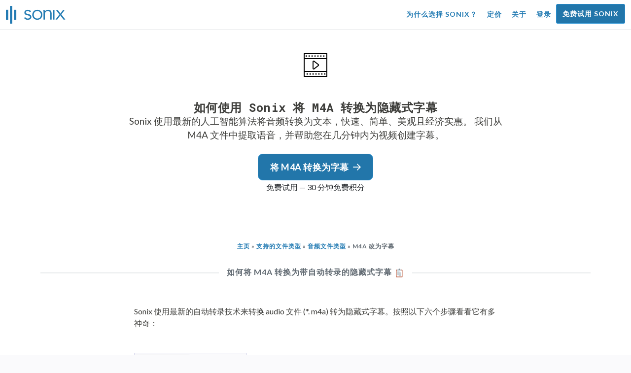

--- FILE ---
content_type: text/html; charset=utf-8
request_url: https://sonix.ai/zh/how-to-convert-m4a-to-captions
body_size: 14091
content:
<!DOCTYPE html><html lang="zh"><head><title>6 个步骤：如何将 M4A 转换为字幕（SRT 和 VTT） | Sonix</title><script>window.dataLayer = window.dataLayer || [];
dataLayer.push({'userId': ''});
dataLayer.push({'sonixId': ''});
dataLayer.push({'sonixIsCustomer': ''});</script><script>(function(w,d,s,l,i){w[l]=w[l]||[];w[l].push({'gtm.start': new Date().getTime(),event:'gtm.js'});var f=d.getElementsByTagName(s)[0], j=d.createElement(s),dl=l!='dataLayer'?'&l='+l:'';j.async=true;j.src= 'https://www.googletagmanager.com/gtm.js?id='+i+dl;f.parentNode.insertBefore(j,f); })(window,document,'script','dataLayer','GTM-TLWL6QS');</script><script>// Push pageview event after GTM loads
dataLayer.push({
  'event': 'page_view',
  'page_path': window.location.pathname,
  'page_title': document.title,
  'page_location': window.location.href
});</script><meta charset="utf-8" /><meta content="width=device-width, initial-scale=1, minimum-scale=1, shrink-to-fit=no" name="viewport" /><meta content="#237bb3" name="theme-color" /><meta content="创建隐藏字幕文件有助于使视频更易于访问。让 Sonix 使用其业界领先的 AI 在几分钟内将您的 M4A 文件转换为隐藏字幕。上传您的 M4A audio 文件并选择所说的语言。Sonix 甚至可以将您的字幕翻译成其他语言。立即免费试用 Sonix。" name="description" /><meta content="on" http-equiv="x-dns-prefetch-control" /><link href="//ajax.googleapis.com" rel="dns-prefetch" /><link href="//fonts.googleapis.com" rel="dns-prefetch" /><link href="//cdnjs.cloudflare.com" rel="dns-prefetch" /><link href="//www.googletagmanager.com" rel="dns-prefetch" /><link href="https://sonix.ai/zh/how-to-convert-m4a-to-captions" rel="canonical" /><link href="https://sonix.ai/how-to-convert-m4a-to-captions" hreflang="x-default" rel="alternate" /><link href="https://sonix.ai/how-to-convert-m4a-to-captions" hreflang="en" rel="alternate" /><link href="https://sonix.ai/es/how-to-convert-m4a-to-captions" hreflang="es" rel="alternate" /><link href="https://sonix.ai/de/how-to-convert-m4a-to-captions" hreflang="de" rel="alternate" /><link href="https://sonix.ai/fr/how-to-convert-m4a-to-captions" hreflang="fr" rel="alternate" /><link href="https://sonix.ai/ru/how-to-convert-m4a-to-captions" hreflang="ru" rel="alternate" /><link href="https://sonix.ai/pt/how-to-convert-m4a-to-captions" hreflang="pt" rel="alternate" /><link href="https://sonix.ai/nl/how-to-convert-m4a-to-captions" hreflang="nl" rel="alternate" /><link href="https://sonix.ai/zh/how-to-convert-m4a-to-captions" hreflang="zh" rel="alternate" /><link href="https://sonix.ai/tr/how-to-convert-m4a-to-captions" hreflang="tr" rel="alternate" /><link href="https://sonix.ai/da/how-to-convert-m4a-to-captions" hreflang="da" rel="alternate" /><link href="https://sonix.ai/ja/how-to-convert-m4a-to-captions" hreflang="ja" rel="alternate" /><meta content="6 个步骤：如何将 M4A 转换为字幕（SRT 和 VTT） | Sonix" itemprop="name" /><meta content="创建隐藏字幕文件有助于使视频更易于访问。让 Sonix 使用其业界领先的 AI 在几分钟内将您的 M4A 文件转换为隐藏字幕。上传您的 M4A audio 文件并选择所说的语言。Sonix 甚至可以将您的字幕翻译成其他语言。立即免费试用 Sonix。" itemprop="description" /><meta content="https://sonix.ai/sonix-share-image.jpg" itemprop="image" /><meta content="summary" name="twitter:card" /><meta content="@trysonix" name="twitter:site" /><meta content="6 个步骤：如何将 M4A 转换为字幕（SRT 和 VTT） | Sonix" name="twitter:title" /><meta content="创建隐藏字幕文件有助于使视频更易于访问。让 Sonix 使用其业界领先的 AI 在几分钟内将您的 M4A 文件转换为隐藏字幕。上传您的 M4A audio 文件并选择所说的语言。Sonix 甚至可以将您的字幕翻译成其他语言。立即免费试用 Sonix。" name="twitter:description" /><meta content="@trysonix" name="twitter:creator" /><meta content="https://sonix.ai/sonix-share-image.jpg" name="twitter:image:src" /><meta content="6 个步骤：如何将 M4A 转换为字幕（SRT 和 VTT） | Sonix" property="og:title" /><meta content="article" property="og:type" /><meta content="https://sonix.ai/zh/how-to-convert-m4a-to-captions" property="og:url" /><meta content="https://sonix.ai/sonix-share-image.jpg" property="og:image" /><meta content="https://sonix.ai/sonix-share-image.jpg" property="og:image:secure_url" /><meta content="创建隐藏字幕文件有助于使视频更易于访问。让 Sonix 使用其业界领先的 AI 在几分钟内将您的 M4A 文件转换为隐藏字幕。上传您的 M4A audio 文件并选择所说的语言。Sonix 甚至可以将您的字幕翻译成其他语言。立即免费试用 Sonix。" property="og:description" /><meta content="Sonix" property="og:site_name" /><meta content="zh" property="og:locale" /><meta content="1013691755439806" property="fb:admins" /><script src="//d2wy8f7a9ursnm.cloudfront.net/v4/bugsnag.min.js"></script><script>window.bugsnagClient = bugsnag({
  apiKey: '93e57eeb3b18542fed46e12c5b7cd686',
  appVersion: '1.1',
  user: {"id":null,"name":null,"email":null}
})</script><script>/*! loadCSS. [c]2017 Filament Group, Inc. MIT License */
/* This file is meant as a standalone workflow for
- testing support for link[rel=preload]
- enabling async CSS loading in browsers that do not support rel=preload
- applying rel preload css once loaded, whether supported or not.
*/
(function (w) {
  "use strict";
  // rel=preload support test
  if (!w.loadCSS) {
    w.loadCSS = function () {
    };
  }
  // define on the loadCSS obj
  var rp = loadCSS.relpreload = {};
  // rel=preload feature support test
  // runs once and returns a function for compat purposes
  rp.support = (function () {
    var ret;
    try {
      ret = w.document.createElement("link").relList.supports("preload");
    } catch (e) {
      ret = false;
    }
    return function () {
      return ret;
    };
  })();

  // if preload isn't supported, get an asynchronous load by using a non-matching media attribute
  // then change that media back to its intended value on load
  rp.bindMediaToggle = function (link) {
    // remember existing media attr for ultimate state, or default to 'all'
    var finalMedia = link.media || "all";

    function enableStylesheet() {
      // unbind listeners
      if (link.addEventListener) {
        link.removeEventListener("load", enableStylesheet);
      } else if (link.attachEvent) {
        link.detachEvent("onload", enableStylesheet);
      }
      link.setAttribute("onload", null);
      link.media = finalMedia;
    }

    // bind load handlers to enable media
    if (link.addEventListener) {
      link.addEventListener("load", enableStylesheet);
    } else if (link.attachEvent) {
      link.attachEvent("onload", enableStylesheet);
    }

    // Set rel and non-applicable media type to start an async request
    // note: timeout allows this to happen async to let rendering continue in IE
    setTimeout(function () {
      link.rel = "stylesheet";
      link.media = "only x";
    });
    // also enable media after 3 seconds,
    // which will catch very old browsers (android 2.x, old firefox) that don't support onload on link
    setTimeout(enableStylesheet, 3000);
  };

  // loop through link elements in DOM
  rp.poly = function () {
    // double check this to prevent external calls from running
    if (rp.support()) {
      return;
    }
    var links = w.document.getElementsByTagName("link");
    for (var i = 0; i < links.length; i++) {
      var link = links[i];
      // qualify links to those with rel=preload and as=style attrs
      if (link.rel === "preload" && link.getAttribute("as") === "style" && !link.getAttribute("data-loadcss")) {
        // prevent rerunning on link
        link.setAttribute("data-loadcss", true);
        // bind listeners to toggle media back
        rp.bindMediaToggle(link);
      }
    }
  };

  // if unsupported, run the polyfill
  if (!rp.support()) {
    // run once at least
    rp.poly();

    // rerun poly on an interval until onload
    var run = w.setInterval(rp.poly, 500);
    if (w.addEventListener) {
      w.addEventListener("load", function () {
        rp.poly();
        w.clearInterval(run);
      });
    } else if (w.attachEvent) {
      w.attachEvent("onload", function () {
        rp.poly();
        w.clearInterval(run);
      });
    }
  }


  // commonjs
  if (typeof exports !== "undefined") {
    exports.loadCSS = loadCSS;
  }
  else {
    w.loadCSS = loadCSS;
  }
}(typeof global !== "undefined" ? global : this) );</script><script src="https://kit.fontawesome.com/ab8a76ed57.js" crossorigin="anonymous" async="async"></script><script>WebFontConfig = {
  google: { families: ['Lato:300,400,700', 'Roboto+Mono:400,700&display=swap'] }
};
(function(d) {
  var wf = d.createElement('script'), s = d.scripts[0];
  wf.src = 'https://ajax.googleapis.com/ajax/libs/webfont/1.6.26/webfont.js';
  wf.async = true;
  s.parentNode.insertBefore(wf, s);
})(document);</script><link href="/apple-touch-icon.png?v=7k4vWN7x9l" rel="apple-touch-icon" sizes="180x180" /><link href="/favicon-32x32.png?v=7k4vWN7x9l" rel="icon" sizes="32x32" type="image/png" /><link href="/favicon-16x16.png?v=7k4vWN7x9l" rel="icon" sizes="16x16" type="image/png" /><link href="/site.webmanifest?v=7k4vWN7x9l" rel="manifest" /><link color="#2276aa" href="/safari-pinned-tab.svg?v=7k4vWN7x9l" rel="mask-icon" /><link href="/favicon.ico?v=7k4vWN7x9l" rel="shortcut icon" /><meta content="Sonix" name="apple-mobile-web-app-title" /><meta content="Sonix" name="application-name" /><meta content="#2276aa" name="msapplication-TileColor" /><meta content="#ffffff" name="theme-color" /><link rel="stylesheet" href="/packs/css/corp-fac5493d.css" media="screen" /><script src="/packs/js/corp-894ebef45500e496bcf6.js"></script><script async="" src="https://accounts.google.com/gsi/client"></script></head><body id="page--top"><noscript><iframe height="0" src="https://www.googletagmanager.com/ns.html?id=GTM-TLWL6QS" style="display:none;visibility:hidden" width="0"></iframe></noscript><div class="fixed-top corp-top"><nav class="navbar navbar-expand-md navbar-blue" role="navigation"><div class="container-fluid"><a class="navbar-brand" href="/?locale=zh"><img width="121px" height="36px" style="max-height: 2.25rem;" alt="Sonix Home | 使用最新的人工智能技术自动转录音频和视频" src="/packs/media/images/brand/sonix-logo-corp-blue-e410f51ea5d828c873016d7e925b9386.svg" /></a><button aria-controls="navbarNavDropdown" aria-expanded="false" aria-label="Toggle navigation" class="navbar-toggler navbar-toggler-right" data-bs-target="#navbarNavDropdown" data-bs-toggle="collapse" type="button"><span class="navbar-toggler-icon"></span></button><div class="collapse navbar-collapse" id="navbarNavDropdown"><ul class="navbar-nav"></ul><ul class="navbar-nav ms-auto"><li class="nav-item"><a class="nav-link" href="/zh/features">为什么选择 Sonix？</a></li><li class="nav-item"><a class="nav-link" href="/zh/pricing">定价</a></li><li class="nav-item"><a class="nav-link" href="/zh/about">关于</a></li><li class="nav-item"><a class="nav-link me-2" href="/accounts/sign_in?locale=zh">登录</a></li><li class="nav-item"><a class="nav-link btn btn-cta" href="/accounts/sign_up?locale=zh">免费试用 Sonix</a></li></ul></div></div></nav></div><header class="background--corp-full-width py-5"><div class="header--headline"><div class="container"><div class="row justify-content-center"><div class="col-sm-12 col-md-10 text-md-center"><div class="header--icon"><svg x="0px" y="0px" width="48px" height="48px" viewBox="0 0 24 24" enable-background="new 0 0 24 24" xml:space="preserve">
<g>
  <path fill="none" stroke="#000000" stroke-linecap="round" stroke-linejoin="round" d="M14.8831,11.506l-4.3448-3.3912
    c-0.4194-0.3274-1.0318-0.0285-1.0317,0.5036l0.0003,6.7833c0,0.5321,0.6124,0.8309,1.0318,0.5034l4.3446-3.3921
    C15.2107,12.2573,15.2107,11.7617,14.8831,11.506z"/>

  <rect x="0.5056" y="0.5" fill="none" stroke="#000000" stroke-linecap="round" stroke-linejoin="round" stroke-miterlimit="10" width="23" height="23.0005"/>
  <line fill="none" stroke="#000000" stroke-linecap="round" stroke-linejoin="round" stroke-miterlimit="10" x1="0.4963" y1="5.5001" x2="23.4902" y2="5.5001"/>
  <line fill="none" stroke="#000000" stroke-linecap="round" stroke-linejoin="round" stroke-miterlimit="10" x1="0.4963" y1="18.5014" x2="23.4902" y2="18.5014"/>
  <line fill="none" stroke="#000000" stroke-linecap="round" stroke-linejoin="round" stroke-miterlimit="10" x1="3.5059" y1="20.5018" x2="3.5059" y2="21.5018"/>
  <line fill="none" stroke="#000000" stroke-linecap="round" stroke-linejoin="round" stroke-miterlimit="10" x1="6.5062" y1="20.5018" x2="6.5062" y2="21.5018"/>
  <line fill="none" stroke="#000000" stroke-linecap="round" stroke-linejoin="round" stroke-miterlimit="10" x1="9.5065" y1="20.5018" x2="9.5065" y2="21.5018"/>
  <line fill="none" stroke="#000000" stroke-linecap="round" stroke-linejoin="round" stroke-miterlimit="10" x1="12.5068" y1="20.5018" x2="12.5068" y2="21.5018"/>
  <line fill="none" stroke="#000000" stroke-linecap="round" stroke-linejoin="round" stroke-miterlimit="10" x1="15.5071" y1="20.5018" x2="15.5071" y2="21.5018"/>
  <line fill="none" stroke="#000000" stroke-linecap="round" stroke-linejoin="round" stroke-miterlimit="10" x1="18.5074" y1="20.5018" x2="18.5074" y2="21.5018"/>
  <line fill="none" stroke="#000000" stroke-linecap="round" stroke-linejoin="round" stroke-miterlimit="10" x1="21.5077" y1="20.5018" x2="21.5077" y2="21.5018"/>
  <line fill="none" stroke="#000000" stroke-linecap="round" stroke-linejoin="round" stroke-miterlimit="10" x1="2.5058" y1="2.5" x2="2.5058" y2="3.5"/>
  <line fill="none" stroke="#000000" stroke-linecap="round" stroke-linejoin="round" stroke-miterlimit="10" x1="5.5061" y1="2.5" x2="5.5061" y2="3.5"/>
  <line fill="none" stroke="#000000" stroke-linecap="round" stroke-linejoin="round" stroke-miterlimit="10" x1="8.5064" y1="2.5" x2="8.5064" y2="3.5"/>
  <line fill="none" stroke="#000000" stroke-linecap="round" stroke-linejoin="round" stroke-miterlimit="10" x1="11.5067" y1="2.5" x2="11.5067" y2="3.5"/>
  <line fill="none" stroke="#000000" stroke-linecap="round" stroke-linejoin="round" stroke-miterlimit="10" x1="14.507" y1="2.5" x2="14.507" y2="3.5"/>
  <line fill="none" stroke="#000000" stroke-linecap="round" stroke-linejoin="round" stroke-miterlimit="10" x1="17.5073" y1="2.5" x2="17.5073" y2="3.5"/>
  <line fill="none" stroke="#000000" stroke-linecap="round" stroke-linejoin="round" stroke-miterlimit="10" x1="20.5076" y1="2.5" x2="20.5076" y2="3.5"/>
  </g>
<rect x="-0.0136" y="0.0002" fill="none" width="24" height="24"/>
</svg></div><h1 class="cd-headline">如何使用 Sonix 将 M4A 转换为隐藏式字幕</h1><p class="text--size-1200rem mb-4 px-md-5 mx-md-4">Sonix 使用最新的人工智能算法将音频转换为文本，快速、简单、美观且经济实惠。&nbsp;<a target="_blank" class="text--color" href="/?locale=zh">我们从 M4A 文件中提取语音，并帮助您在几分钟内为视频创建字幕。</a></p><div class="header--cta"><a class="btn btn-primary btn-lg btn-radius-10 mb-1" href="/accounts/sign_up?locale=zh">将 M4A 转换为字幕<i class="far fa-arrow-right ms-2"></i></a><div class="header--cta-text">免费试用 — 30 分钟免费积分</div></div></div></div></div></div></header><main><section class="section--box-shadow-none"><div class="container pb-5" itemscope="" itemtype="http://schema.org/Question"><div class="row"><div class="col-sm-12"><div class="corp-breadcrumbs"><a href="/?locale=zh">主页</a> &raquo; <a href="/zh/speech-to-text-all-supported-file-formats">支持的文件类型</a> &raquo; <a href="/zh/audio-to-text-file-formats">音频文件类型</a> &raquo;  M4A 改为字幕</div></div><div class="col-sm-12"><div class="divider--title"><div class="divider--line"></div><div class="divider--title-content"><h2 itemprop="name">如何将 M4A 转换为带自动转录的隐藏式字幕&nbsp;<img draggable="false" title=":clipboard:" alt="📋" src="https://cdnjs.cloudflare.com/ajax/libs/twemoji/11.1.0/2/svg/1f4cb.svg" class="emoji"></h2></div><div class="divider--line"></div></div></div></div><div class="row justify-content-center mt-4" itemprop="acceptedAnswer" itemscope="" itemtype="https://schema.org/Answer"><div class="col-sm-12 col-lg-8" itemprop="text"><div class="row justify-content-center mb-3"><div class="col-sm-12"><p class="mb-5">Sonix 使用最新的自动转录技术来转换 audio 文件 (*. m4a) 转为隐藏式字幕。按照以下六个步骤看看它有多神奇：</p></div><div class="col-sm-12 col-md-4"><img class="img-fluid img-border img-magnify img-link" data-toggle="modal" data-target="#imageMagnifyModal" title="步骤 1：想要将 M4A 文件转换为隐藏式字幕文件？您的第一步是创建一个免费的 Sonix 帐户。" alt="步骤 1：创建一个免费的 Sonix 帐户，开始将 M4A 文件转换为隐藏式字幕文件" src="/packs/media/images/corp/screenshots/convert/1-how-to-convert-sign-up-69cfc7d89ef24c1bc86cf1153b9e7f81.png" /></div><div class="col-sm-12 col-md-8"><h4>步骤 1</h4><p><a target="_blank" class="link--underline" href="/accounts/sign_up?locale=zh">注册免费 Sonix 试用帐户</a>—包括 30 分钟免费 M4A 到字幕转换。</p></div></div><div class="row justify-content-center mb-3"><div class="col-sm-12 col-md-4"><img class="img-fluid img-border img-magnify img-link" data-toggle="modal" data-target="#imageMagnifyModal" title="步骤 2：快速将 M4A 个文件上传到 Sonix" alt="步骤 2：从您的电脑、谷歌云端硬盘、Dropbox 上传 M4A 文件，或者通过将其拖动到页面上。" src="/packs/media/images/corp/screenshots/convert/2-how-to-convert-upload-file-drag-and-drop-9f10b273a979815421fa02cd4d5d86ed.png" /></div><div class="col-sm-12 col-md-8"><h4>步骤 2</h4><p>上传&nbsp;<strong>MPEG-4 Audio File 文件(s) (*.M4A)</strong>&nbsp;从您的电脑、Dropbox、谷歌云端硬盘，或者通过在页面上拖动它。</p></div></div><div class="row justify-content-center mb-3"><div class="col-sm-12 col-md-4"><img class="img-fluid img-border img-magnify img-link" data-toggle="modal" data-target="#imageMagnifyModal" title="步骤 3：请选择 M4A 文件中使用的语言。" alt="步骤 3：选择 M4A 文件中使用的语言，然后点击 “立即开始转录”。" src="/packs/media/images/corp/screenshots/convert/3-how-to-convert-select-language-9db496004ce03742ef35390190de2810.png" /></div><div class="col-sm-12 col-md-8"><h4>步骤 3</h4><p>选择上传的 M4A 文件中使用的语言。我们支持超过 53 种不同语言，包括俄语、中文、西班牙语和英语。单击 “立即开始转录” 按钮。</p></div></div><div class="row justify-content-center mb-3"><div class="col-sm-12 col-md-4"><img class="img-fluid img-border img-magnify img-link" data-toggle="modal" data-target="#imageMagnifyModal" title="步骤 4：我们尖端的人工智能算法将在几分钟内将 M4A 转换为 SRT。" alt="步骤 4：Sonix 做所有的工作，所以抓住一个美味的纸杯蛋糕。我们的服务器将从 M4A 文件中提取音频并将其转换为 SRT。" src="/packs/media/images/corp/screenshots/convert/4-how-to-convert-sonix-transcribes-208964e677ef4aa2b20cdc5ba5b3d758.png" /></div><div class="col-sm-12 col-md-8"><h4>步骤 4</h4><p>然后，Sonix 将自动转录 M4A 文件中的音频，并将其转换为简单的文本格式。抓住一个蛋糕，它只需要几分钟。</p></div></div><div class="row justify-content-center mb-3"><div class="col-sm-12 col-md-4"><img class="img-fluid img-border img-magnify img-link" data-toggle="modal" data-target="#imageMagnifyModal" title="步骤 5：使用 Sonix 的音频文本编辑器在浏览器中编辑您的初步隐藏字幕成绩单。" alt="步骤 5：将 M4A 转换为文本后，您可能需要修改成绩单。现在，您可以通过我们的音频文本编辑器轻松完成此操作。" src="/packs/media/images/corp/screenshots/convert/5-how-to-convert-sonix-audiotext-editor-ca2655282eab43dc163b73a5799d2db7.png" /></div><div class="col-sm-12 col-md-8"><h4>步骤 5</h4><p>使用 Sonix 音频文本编辑器对您的成绩单进行修饰，然后再将其转换为字幕文件。只需在浏览器中输入即可更正成绩单中的任何单词。</p></div></div><div class="row justify-content-center mb-3"><div class="col-sm-12 col-md-4"><img class="img-fluid img-border img-magnify img-link" data-toggle="modal" data-target="#imageMagnifyModal" title="步骤 6：单击导出并选择 “子字幕文件 (.srt)” 下载子字幕文件。" alt="步骤 6：通过单击 “导出” 并选择 “子字幕文件 (.srt)”，下载 M4A 文件的 SRT 版本。" src="/packs/media/images/corp/screenshots/convert/6-how-to-convert-export-to-srt-file-9602a336bbe79703ece3b88a2687497e.png" /></div><div class="col-sm-12 col-md-8"><h4>步骤 6</h4><p>单击 “导出” 按钮。从下拉列表中选择 “子字幕文件 (.srt)” 或 “Webvtt 文件 (.vtt)”，以下载 M4A 文件的隐藏字幕版本。您还可以调整每个字幕的字符长度和持续时间长度。</p><p>就是这样！&nbsp;<strong>您的 M4A 文件现已转换为隐藏字幕，并已准备好进行工作流程的下一步！</strong><img draggable="false" title=":tada:" alt="🎉" src="https://cdnjs.cloudflare.com/ajax/libs/twemoji/11.1.0/2/svg/1f389.svg" class="emoji"></p></div></div><div aria-hidden="true" class="modal fade" id="imageMagnifyModal" role="dialog" style="z-index:3000;" tabindex="-1"><div class="modal-dialog" role="document"><div class="modal-content"><div class="modal-body"><div class="text--modal-header ms-3 py-1 text-start d-block position--relative text--color-white"><span id="imageTitle">&nbsp;</span><button aria-label="Close" class="text--modal-header close py-1 me-3 text--color-white position--absolute position--right-0 position--top-0" data-bs-dismiss="modal" type="button"><i class="fa fa-times fa-fw me-1"></i>关闭</button></div><div class="position--relative" style="min-height: 384px;"><img class="img-fluid" id="imageMagnify" src="" /></div></div></div></div></div></div></div></div><div class="container py-5"><div class="row"><div class="col-sm-12"><div class="divider--title"><div class="divider--line"></div><div class="divider--title-content"><h2>成千上万的令人难以置信的客户使用 SonIX 从他们的 M4A 文件创建隐藏式字幕&nbsp;<img draggable="false" title=":sparkling_heart:" alt="💖" src="https://cdnjs.cloudflare.com/ajax/libs/twemoji/11.1.0/2/svg/1f496.svg" class="emoji"></h2></div><div class="divider--line"></div></div></div></div><div class="row"><div class="col-sm-12"><div class="scroller--wrapper"><ul id="scroller-logos"><li><img class="img-fluid" alt="Google 使用 Sonix 将其 M4A audio 文件转换为隐藏式字幕" title="Google 使用 Sonix 自动转录、翻译、字幕以及组织他们的音频和视频文件。深受全球数百万用户的喜爱。" src="/packs/media/images/corp/logos/sonix-customer-google-ccc2300f176e6d8728daf2e0ac192bc9.png" /></li><li><img class="img-fluid" alt="Microsoft 使用 Sonix 将其 M4A audio 文件转换为隐藏式字幕" title="Microsoft 使用 Sonix 自动转录、翻译、字幕以及组织他们的音频和视频文件。深受全球数百万用户的喜爱。" src="/packs/media/images/corp/logos/sonix-customer-microsoft-c30479fded1ee64e7c682a3abd7830ca.png" /></li><li><img class="img-fluid" alt="NBC Universal 使用 Sonix 将其 M4A audio 文件转换为隐藏式字幕" title="NBC Universal 使用 Sonix 自动转录、翻译、字幕以及组织他们的音频和视频文件。深受全球数百万用户的喜爱。" src="/packs/media/images/corp/logos/sonix-customer-nbc-universal-c90c36bd7d4e6556ed293a5ab8edc04c.png" /></li><li><img class="img-fluid" alt="ESPN 使用 Sonix 将其 M4A audio 文件转换为隐藏式字幕" title="ESPN 使用 Sonix 自动转录、翻译、字幕以及组织他们的音频和视频文件。深受全球数百万用户的喜爱。" src="/packs/media/images/corp/logos/sonix-customer-espn-f1e33f34011faf8a1f0261f8f2b0c0f4.png" /></li><li><img class="img-fluid" alt="Stanford University 使用 Sonix 将其 M4A audio 文件转换为隐藏式字幕" title="Stanford University 使用 Sonix 自动转录、翻译、字幕以及组织他们的音频和视频文件。深受全球数百万用户的喜爱。" src="/packs/media/images/corp/logos/sonix-customer-stanford-fff124a302a7f087792f318e472a697f.png" /></li><li><img class="img-fluid" alt="Yale University 使用 Sonix 将其 M4A audio 文件转换为隐藏式字幕" title="Yale University 使用 Sonix 自动转录、翻译、字幕以及组织他们的音频和视频文件。深受全球数百万用户的喜爱。" src="/packs/media/images/corp/logos/sonix-customer-yale-1e8dbbb1cb64ff43b9df835aefd914c7.png" /></li><li><img class="img-fluid" alt="University of California in Los Angeles (UCLA) 使用 Sonix 将其 M4A audio 文件转换为隐藏式字幕" title="University of California in Los Angeles (UCLA) 使用 Sonix 自动转录、翻译、字幕以及组织他们的音频和视频文件。深受全球数百万用户的喜爱。" src="/packs/media/images/corp/logos/sonix-customer-ucla-12568bccb4910a48c934eb329d012125.png" /></li><li><img class="img-fluid" alt="ABC News 使用 Sonix 将其 M4A audio 文件转换为隐藏式字幕" title="ABC News 使用 Sonix 自动转录、翻译、字幕以及组织他们的音频和视频文件。深受全球数百万用户的喜爱。" src="/packs/media/images/corp/logos/sonix-customer-abc-news-7ffba98bf6790b0fc96684ecb968db07.png" /></li><li><img class="img-fluid" alt="Quartz 使用 Sonix 将其 M4A audio 文件转换为隐藏式字幕" title="Quartz 使用 Sonix 自动转录、翻译、字幕以及组织他们的音频和视频文件。深受全球数百万用户的喜爱。" src="/packs/media/images/corp/logos/sonix-customer-quartz-ab3881748b99f8d2fb6a7c02a55b26a3.png" /></li><li><img class="img-fluid" alt="CNBC 使用 Sonix 将其 M4A audio 文件转换为隐藏式字幕" title="CNBC 使用 Sonix 自动转录、翻译、字幕以及组织他们的音频和视频文件。深受全球数百万用户的喜爱。" src="/packs/media/images/corp/logos/sonix-customer-cnbc-c85aa54ae8ba3ef8330d960779f6df41.png" /></li><li><img class="img-fluid" alt="CIBC 使用 Sonix 将其 M4A audio 文件转换为隐藏式字幕" title="CIBC 使用 Sonix 自动转录、翻译、字幕以及组织他们的音频和视频文件。深受全球数百万用户的喜爱。" src="/packs/media/images/corp/logos/sonix-customer-cibc-a5e101bd74b192eb064e4c42706339fe.png" /></li><li><img class="img-fluid" alt="Princeton University 使用 Sonix 将其 M4A audio 文件转换为隐藏式字幕" title="Princeton University 使用 Sonix 自动转录、翻译、字幕以及组织他们的音频和视频文件。深受全球数百万用户的喜爱。" src="/packs/media/images/corp/logos/sonix-customer-princeton-university-b665e8fe9c472103434c9d075af7a929.png" /></li></ul><script>var slider = tns({
  container: '#scroller-logos',
  controls: false,
  items: 2,
  speed: 500,
  autoplay: true,
  autoplayHoverPause: true,
  autoplayTimeout: 1800,
  nav: false,
  autoplayButtonOutput: false,
  gutter: 16,
  responsive: {
    768: {
      items: 3
    },
    1200: {
      items: 4
    }
  }
});</script></div></div></div></div><div class="container section--article py-5"><div class="row"><div class="col-sm-12"><div class="divider--title"><div class="divider--line"></div><div class="divider--title-content"><h2> MPEG-4 Audio File 的常见问题 (*.  %{v_extension名}）&nbsp;<img draggable="false" title=":speaker:" alt="🔈" src="https://cdnjs.cloudflare.com/ajax/libs/twemoji/11.1.0/2/svg/1f508.svg" class="emoji"></h2></div><div class="divider--line"></div></div></div></div><div class="row justify-content-center"><div class="col-sm-12 col-md-8"><div class="mb-4" itemscope="" itemtype="http://schema.org/Question"><h3 itemprop="name">什么是 M4A 文件？</h3><div itemprop="acceptedAnswer" itemscope="" itemtype="https://schema.org/Answer"><div itemprop="text"><p class="file-description" lang="en"><strong>The MPEG-4 Audio File description is in English: </strong><br />An M4A audio file is a lossless audio format (and encoding algorithm) created by Apple and utilized on a variety of Apple products (including iPod, iPhone, iPad, iTunes, and Quicktime products). The m4a codec has been open-sourced so it is quite popular. M4A files are usually encoded with Advanced Audio Coding (AAC) which was originally designed to be the successor to MP3.
Both MP3 and M4A files are used for audio-only files, and are both unprotected (free from DRM features). Protected files will have a *.m4p file extension. AAC or M4A files do have better audio quality when compared to MP3 files when encoded at the same bitrate due to some of the codec’s improvements such as compression based on perception  and a smaller block size for changing audio sounds and signals.  </p></div></div></div><div class="mb-4" itemscope="" itemtype="http://schema.org/Question"><h3 itemprop="name">Sonix 是否转录 audio 个带 * 的文件。  M4A 文件扩展名？</h3><div itemprop="acceptedAnswer" itemscope="" itemtype="https://schema.org/Answer"><div itemprop="text"><p>是的，Sonix 会自动转录 audio 个文件。  M4A 文件扩展名。&nbsp;<a class="text--color" href="https://sonix.ai/?locale=zh">Sonix 是一个在线 audio 到文本转换器。</a>&nbsp;<a class="text--color" href="/zh/speech-to-text-all-supported-file-formats">将任何音频（  mp3，m4a，wav，...）或视频（  MP4，MOV，AVI，...）文件转换为文本，而无需安装任何软件！</a>&nbsp;Sonix 快速准确地转录 *。  M4A 文件，并将它们转换为 subtitle 格式的文本。</p></div></div></div><div class="mb-4" itemscope="" itemtype="http://schema.org/Question"><h3 itemprop="name">知道谁需要转换 MPEG-4 Audio File (.  %{v_extension名}）到 %{v_sonix_输出}？</h3><div itemprop="acceptedAnswer" itemscope="" itemtype="https://schema.org/Answer"><div itemprop="text"><p>如果您告诉他们关于 SONIX-将 M4A 转换为 subtitle 的最佳方式，我们将不胜感激。</p></div></div></div></div><div class="p-3 border-all--meta-light text-center"><p class="mb-0">告诉你的朋友关于 Sonix：</p><div class="container-fluid py-1"><div class="row justify-content-center"><div class="col-sm-12 text--size-700rem"><!--Sharingbutton Facebook--><a aria-label="Share on Facebook" class="resp-sharing-button__link" href="https://facebook.com/sharer/sharer.php?u=https%3A%2F%2Fsonix.ai%2Fzh%2Fhow-to-convert-m4a-to-text" target="_blank"><div class="resp-sharing-button resp-sharing-button--facebook resp-sharing-button--large"><div aria-hidden="true" class="resp-sharing-button__icon resp-sharing-button__icon--solid"><svg height="48px" viewbox="0 0 24 24" width="48px" xmlns="http://www.w3.org/2000/svg"><path d="M18.77 7.46H14.5v-1.9c0-.9.6-1.1 1-1.1h3V.5h-4.33C10.24.5 9.5 3.44 9.5 5.32v2.15h-3v4h3v12h5v-12h3.85l.42-4z"></path></svg></div>Facebook</div></a><!--Sharingbutton Twitter--><a aria-label="Share on Twitter" class="resp-sharing-button__link" href="https://twitter.com/intent/tweet/?text=%E6%9C%89%20M4A%20%E6%96%87%E4%BB%B6%E9%9C%80%E8%A6%81%E8%BD%AC%E6%8D%A2%E4%B8%BA%E5%AD%97%E5%B9%95%E5%90%97%EF%BC%9F%E7%9C%8B%E7%9C%8BSonix%E2%80%94%E2%80%94%E6%88%91%E5%96%9C%E6%AC%A2%E7%94%A8%E5%AE%83%E4%BB%AC%EF%BC%81%E5%AE%83%E5%BF%AB%E9%80%9F%E3%80%81%E7%AE%80%E5%8D%95%E4%B8%94%E7%BB%8F%E6%B5%8E%E5%AE%9E%E6%83%A0%E3%80%82%20%40trysonix&amp;url=https%3A%2F%2Fsonix.ai%2Fzh%2Fhow-to-convert-m4a-to-text" target="_blank"><div class="resp-sharing-button resp-sharing-button--twitter resp-sharing-button--large"><div aria-hidden="true" class="resp-sharing-button__icon resp-sharing-button__icon--solid"><svg height="48px" viewbox="0 0 24 24" width="48px" xmlns="http://www.w3.org/2000/svg"><path d="M23.44 4.83c-.8.37-1.5.38-2.22.02.93-.56.98-.96 1.32-2.02-.88.52-1.86.9-2.9 1.1-.82-.88-2-1.43-3.3-1.43-2.5 0-4.55 2.04-4.55 4.54 0 .36.03.7.1 1.04-3.77-.2-7.12-2-9.36-4.75-.4.67-.6 1.45-.6 2.3 0 1.56.8 2.95 2 3.77-.74-.03-1.44-.23-2.05-.57v.06c0 2.2 1.56 4.03 3.64 4.44-.67.2-1.37.2-2.06.08.58 1.8 2.26 3.12 4.25 3.16C5.78 18.1 3.37 18.74 1 18.46c2 1.3 4.4 2.04 6.97 2.04 8.35 0 12.92-6.92 12.92-12.93 0-.2 0-.4-.02-.6.9-.63 1.96-1.22 2.56-2.14z"></path></svg></div>Twitter</div></a><!--Sharingbutton Google+--><a aria-label="Share on Google+" class="resp-sharing-button__link" href="https://plus.google.com/share?url=https%3A%2F%2Fsonix.ai%2Fzh%2Fhow-to-convert-m4a-to-text" target="_blank"><div class="resp-sharing-button resp-sharing-button--google resp-sharing-button--large"><div aria-hidden="true" class="resp-sharing-button__icon resp-sharing-button__icon--solid"><svg height="48px" viewbox="0 0 24 24" width="48px" xmlns="http://www.w3.org/2000/svg"><path d="M11.37 12.93c-.73-.52-1.4-1.27-1.4-1.5 0-.43.03-.63.98-1.37 1.23-.97 1.9-2.23 1.9-3.57 0-1.22-.36-2.3-1-3.05h.5c.1 0 .2-.04.28-.1l1.36-.98c.16-.12.23-.34.17-.54-.07-.2-.25-.33-.46-.33H7.6c-.66 0-1.34.12-2 .35-2.23.76-3.78 2.66-3.78 4.6 0 2.76 2.13 4.85 5 4.9-.07.23-.1.45-.1.66 0 .43.1.83.33 1.22h-.08c-2.72 0-5.17 1.34-6.1 3.32-.25.52-.37 1.04-.37 1.56 0 .5.13.98.38 1.44.6 1.04 1.84 1.86 3.55 2.28.87.23 1.82.34 2.8.34.88 0 1.7-.1 2.5-.34 2.4-.7 3.97-2.48 3.97-4.54 0-1.97-.63-3.15-2.33-4.35zm-7.7 4.5c0-1.42 1.8-2.68 3.9-2.68h.05c.45 0 .9.07 1.3.2l.42.28c.96.66 1.6 1.1 1.77 1.8.05.16.07.33.07.5 0 1.8-1.33 2.7-3.96 2.7-1.98 0-3.54-1.23-3.54-2.8zM5.54 3.9c.33-.38.75-.58 1.23-.58h.05c1.35.05 2.64 1.55 2.88 3.35.14 1.02-.08 1.97-.6 2.55-.32.37-.74.56-1.23.56h-.03c-1.32-.04-2.63-1.6-2.87-3.4-.13-1 .08-1.92.58-2.5zM23.5 9.5h-3v-3h-2v3h-3v2h3v3h2v-3h3"></path></svg></div>Google+</div></a><!--Sharingbutton LinkedIn--><a aria-label="Share on LinkedIn" class="resp-sharing-button__link" href="https://www.linkedin.com/shareArticle?mini=true&amp;url=https%3A%2F%2Fsonix.ai%2Fzh%2Fhow-to-convert-m4a-to-text&amp;title=%E6%9C%89%20M4A%20%E6%96%87%E4%BB%B6%E9%9C%80%E8%A6%81%E8%BD%AC%E6%8D%A2%E4%B8%BA%E5%AD%97%E5%B9%95%E5%90%97%EF%BC%9F%E7%9C%8B%E7%9C%8BSonix%E2%80%94%E2%80%94%E6%88%91%E5%96%9C%E6%AC%A2%E7%94%A8%E5%AE%83%E4%BB%AC%EF%BC%81%E5%AE%83%E5%BF%AB%E9%80%9F%E3%80%81%E7%AE%80%E5%8D%95%E4%B8%94%E7%BB%8F%E6%B5%8E%E5%AE%9E%E6%83%A0%E3%80%82%20%40trysonix&amp;summary=%E6%9C%89%20M4A%20%E6%96%87%E4%BB%B6%E9%9C%80%E8%A6%81%E8%BD%AC%E6%8D%A2%E4%B8%BA%E5%AD%97%E5%B9%95%E5%90%97%EF%BC%9F%E7%9C%8B%E7%9C%8BSonix%E2%80%94%E2%80%94%E6%88%91%E5%96%9C%E6%AC%A2%E7%94%A8%E5%AE%83%E4%BB%AC%EF%BC%81%E5%AE%83%E5%BF%AB%E9%80%9F%E3%80%81%E7%AE%80%E5%8D%95%E4%B8%94%E7%BB%8F%E6%B5%8E%E5%AE%9E%E6%83%A0%E3%80%82%20%40trysonix&amp;source=https%3A%2F%2Fsonix.ai%2Fzh%2Fhow-to-convert-m4a-to-text" target="_blank"><div class="resp-sharing-button resp-sharing-button--linkedin resp-sharing-button--large"><div aria-hidden="true" class="resp-sharing-button__icon resp-sharing-button__icon--solid"><svg height="48px" viewbox="0 0 24 24" width="48px" xmlns="http://www.w3.org/2000/svg"><path d="M6.5 21.5h-5v-13h5v13zM4 6.5C2.5 6.5 1.5 5.3 1.5 4s1-2.4 2.5-2.4c1.6 0 2.5 1 2.6 2.5 0 1.4-1 2.5-2.6 2.5zm11.5 6c-1 0-2 1-2 2v7h-5v-13h5V10s1.6-1.5 4-1.5c3 0 5 2.2 5 6.3v6.7h-5v-7c0-1-1-2-2-2z"></path></svg></div>LinkedIn</div></a></div></div></div></div></div></div><div class="container py-5"><div class="row"><div class="col-sm-12"><div class="divider--title"><div class="divider--line"></div><div class="divider--title-content"><h2>用 Sonix 转换 M4A audio 文件的其他方式&nbsp;<img draggable="false" title=":speaker:" alt="🔈" src="https://cdnjs.cloudflare.com/ajax/libs/twemoji/11.1.0/2/svg/1f508.svg" class="emoji"></h2></div><div class="divider--line"></div></div></div></div><div class="row justify-content-center"><div class="col-sm-12 col-md-4 mb-4 mb-md-5"><h5 class="card-title mb-1 text--color-white"><a class="link--arrow-right" href="/zh/how-to-convert-m4a-to-text"> M4A 到文本</a></h5><p class="card-text text--size-p">使用最精确的语音转文本技术将文件 M4A 转换为文本。</p></div><div class="col-sm-12 col-md-4 mb-4 mb-md-5"><h5 class="card-title mb-1 text--color-white"><a class="link--arrow-right" href="/zh/how-to-convert-m4a-to-docx"> M4A 到 docx</a></h5><p class="card-text text--size-p">准确地将你的 M4A 文件转录为 Microsoft Word Format (docx)，这样你就可以将成绩单引入工作流程。</p></div><div class="col-sm-12 col-md-4 mb-4 mb-md-5"><h5 class="card-title mb-1 text--color-white"><a class="link--arrow-right" href="/zh/how-to-convert-m4a-to-pdf"> M4A 到 PDF</a></h5><p class="card-text text--size-p">轻松将您的 M4A 文件转录为 Adobe 的可移植文档格式 (pdf)，以便与同事共享。</p></div><div class="col-sm-12 col-md-4 mb-4 mb-md-5"><h5 class="card-title mb-1 text--color-white"><a class="link--arrow-right" href="/zh/how-to-convert-m4a-to-subtitles"> M4A 到字幕</a></h5><p class="card-text text--size-p">为您的 M4A 文件创建字幕，让受众更容易访问它们。</p></div><div class="col-sm-12 col-md-4 mb-4 mb-md-5"><h5 class="card-title mb-1 text--color-white"><a class="link--arrow-right" href="/zh/how-to-convert-m4a-to-srt"> M4A 到 srt</a></h5><p class="card-text text--size-p">从 M4A 文件快速创建字幕并将其保存为 SRT，这是最广泛支持的字幕格式之一。</p></div><div class="col-sm-12 col-md-4 mb-4 mb-md-5"><h5 class="card-title mb-1 text--color-white"><a class="link--arrow-right" href="/zh/how-to-convert-m4a-to-vtt"> M4A 到 VTT</a></h5><p class="card-text text--size-p">使用最新的字幕格式 VTT（视频文字轨道）为 M4A 文件创建更高级的字幕。</p></div></div></div><div class="container py-5"><div class="row justify-content-center"><div class="col-sm-12 divider--title"><div class="divider--line"></div><div class="divider--title-content"><h2>使用 Sonix 从 MPEG-4 Audio File 文件中创建隐藏字幕&#32;<img draggable="false" title=":rocket:" alt="🚀" src="https://cdnjs.cloudflare.com/ajax/libs/twemoji/11.1.0/2/svg/1f680.svg" class="emoji"></h2></div><div class="divider--line"></div></div><div class="col-sm-12 col-md-8 text-center my-4"><p class="text--size-1100rem">Sonix 会自动以 53+ 语言转录和翻译您的音频/视频文件。轻松搜索、编辑和共享您的媒体文件。&nbsp;Sonix 是一种在线、全自动的语音到文本服务，可快速将 MPEG-4 Audio File 文件转换为字幕。&nbsp;快速、准确、经济实惠。来自世界各地的数百万用户。</p><div class="py-3"><a class="btn btn-primary mb-1 py-3" href="/accounts/sign_up?locale=zh"><span class="d-block text--size-1200rem"><i class="far fa-fw fa-arrow-right me-2"></i>快速、准确的自动转录</span></a><p class="d-block">包括 30 分钟的免费转录</p></div></div></div></div></section></main><div class="hidden"></div><div class="container-fluid py-5 bgcolor--fc-glass border-top--meta-light"><div class="container"><div class="row justify-content-center mt-5"><div class="col-4 col-md-3 col-lg-2"><img class="img-fluid img-border rounded-circle" alt="让我们的支持团队帮助您解决所有自动转录问题。图片：Christine Lee" src="/packs/media/images/corp/people/customer-support-christine-lee-phone-e78e391b873e242d3acd257edcd11f49.jpg" /></div><div class="col-8 col-md-6 col-lg-5"><p>我们屡获殊荣的团队为你提供支持，他们随时准备回答你的问题，你可以自信地进行转录和翻译。&nbsp;访问我们的帮助中心立即获取帮助&nbsp;<a class="text--color" href="https://help.sonix.ai/en/">帮助中心</a>, <a class="text--color" href="/resources/?locale=zh">资源</a>, <a class="text--color" href="/zh/step-by-step-tutorials">教程</a>, <a class="text--color" href="/zh/introduction-to-sonix">和 Sonix 视频简介</a>.</p><p class="mt-4"><a class="link--arrow-right text--weight-700" href="https://help.sonix.ai/en/">访问我们的帮助中心</a></p></div></div><div class="row mt-5"><div class="col-sm-12"><div class="divider--title"><div class="divider--line"></div><div class="divider--title-content"><h2>你可能感兴趣&nbsp;<img draggable="false" title=":thinking_face:" alt="🤔" src="https://cdnjs.cloudflare.com/ajax/libs/twemoji/11.1.0/2/svg/1f914.svg" class="emoji"></h2></div><div class="divider--line"></div></div></div></div><ul class="row justify-content-center list-unstyled pb-5"><li class="col-sm-12 col-md-4"><p class="text-center"><a class="text--color-meta" href="https://sonix.ai/resources/phone-call-transcription/">如何录制电话</a></p></li><li class="col-sm-12 col-md-4"><p class="text-center"><a class="text--color-meta" href="/zh/how-to-place-subtitles-in-a-video">如何轻松地为我的视频添加字幕？</a></p></li><li class="col-sm-12 col-md-4"><p class="text-center"><a class="text--color-meta" href="/zh/audio-transcription">转录我的音频文件的简单方法是什么？</a></p></li><li class="col-sm-12 col-md-4"><p class="text-center"><a class="text--color-meta" href="https://sonix.ai/resources/how-to-record-meeting-minutes/">如何记下会议纪要</a></p></li><li class="col-sm-12 col-md-4"><p class="text-center"><a class="text--color-meta" href="/articles/how-to-remove-background-audio-noise?locale=zh">如何从我的视频中去除背景噪音</a></p></li><li class="col-sm-12 col-md-4"><p class="text-center"><a class="text--color-meta" href="/zh/how-to-convert-mts-to-srt">什么是 mts 文件</a></p></li></ul></div></div><footer><div class="container-fluid"><div class="container py-5"><div class="row py-4"><div class="col-sm-6 col-lg-3 py-2 mb-4"><h4 class="mt-0 mb-2">产品概述</h4><ul><li><a href="/zh/features">功能</a></li><li><a href="/zh/fast-transcription">快速转录</a></li><li><a href="/zh/verbatim-transcription">逐字转录</a></li><li><a href="/zh/real-time-transcription">实时转录</a></li><li><a href="/zh/medical-transcription">医疗转录</a></li></ul></div><div class="col-sm-6 col-lg-3 py-2 mb-4"><h4 class="mt-0 mb-2">产品特点</h4><ul><li><a href="/zh/features/ai-analysis">AI 分析工具</a></li><li><a href="/zh/automated-transcription">自动转录软件</a></li><li><a href="/zh/seo-friendly-media-player">SEO 友好的媒体播放器</a></li><li><a href="/zh/automated-subtitles-and-captions">为视频添加字幕</a></li><li><a href="/zh/transcribe-youtube-videos">转录 YouTube 视频</a></li><li><a href="/transcriptionists?locale=zh">转录稿清理</a></li></ul></div><div class="col-sm-6 col-lg-3 py-2 mb-4"><h4 class="mt-0 mb-2">了解更多</h4><ul><li><a href="/zh/pricing">定价</a></li><li><a href="/customers?locale=zh">客户</a></li><li><a href="/testimonials?locale=zh">推荐</a></li><li><a href="/why-transcribe?locale=zh">转录的五个理由</a></li><li><a href="/how-to-capture-great-audio?locale=zh">如何捕捉出色的音频</a></li></ul></div><div class="col-sm-6 col-lg-3 py-2 mb-4"><h4 class="mt-0 mb-2">支持</h4><ul><li><a href="/zh/introduction-to-sonix">Sonix 简介</a></li><li><a href="/zh/faq">常见问题</a></li><li><a href="/resources/?locale=zh">资源</a></li><li><a href="https://help.sonix.ai/en/">帮助中心</a></li></ul></div><div class="col-sm-6 col-lg-3 py-2 mb-4"><h4 class="mb-2">Sonix Legal</h4><ul><li><a href="/zh/legal">法律概述</a></li><li><a href="/zh/legal/features">法律特征</a></li><li><a href="/zh/legal/pricing">法律定价</a></li><li><a href="/zh/legal/contact-legal-sales">联系法律销售团队</a></li></ul><h4 class="mt-4 mb-2">法律用例</h4><ul><li><a href="/zh/lawyers">法庭记者</a></li><li><a href="/zh/lawyers">调查人员</a></li><li><a href="/zh/lawyers">律师</a></li><li><a href="/zh/legal-firms">律师事务所</a></li></ul></div><div class="col-sm-6 col-lg-3 py-2 mb-4"><h4 class="mb-2">适合专业人士</h4><ul><li><a href="/zh/journalists">记者</a></li><li><a href="/zh/researchers">研究者</a></li><li><a href="/zh/video">视频制作人</a></li><li><a href="/zh/podcasters">播客</a></li><li><a href="/zh/coaches">教练</a></li><li><a href="/zh/students">学生</a></li><li><a href="/zh/marketers">营销人员</a></li><li><a href="/zh/filmmakers">电影制片人</a></li></ul></div><div class="col-sm-6 col-lg-6 py-2 mb-4"><h4 class="mt-0 mb-2">对于企业</h4><ul><li><a href="/zh/enterprise">企业</a></li><li><a href="/zh/education">教育</a></li><li><a href="/zh/newsrooms">新闻编辑室</a></li><li><a href="/zh/nonprofits">非营利组织</a></li><li><a href="/zh/radio-stations">广播电台</a></li><li><a href="/zh/research-firms">研究公司</a></li><li><a href="/zh/sales-teams">销售团队</a></li><li><a href="/zh/transcription-agencies">转录机构</a></li><li><a href="/zh/clinical-research">临床研究小组</a></li><li><a href="/zh/media-monitoring">媒体监控</a></li><li><a href="/zh/make-web-content-accessible">无障碍</a></li></ul></div><div class="col-sm-6 col-lg-3 py-2 mb-4"><h4 class="mt-0 mb-2">转录你的文件</h4><ul><li><a href="/zh/languages">我们转录的语言</a></li><li><a href="/zh/translate-video">将视频翻译成任何语言</a></li><li><a href="/zh/speech-to-text-all-supported-file-formats">我们转录的文件格式</a></li><li><a href="/zh/audio-to-text-file-formats">音频文件格式</a></li><li><a href="/zh/video-to-text-file-formats">视频文件格式</a></li></ul></div><div class="col-sm-12 col-lg-9 py-2 mb-4"><h4 class="mt-0 mb-2">视频会议</h4><div class="row"><ul class="col-sm-12 col-lg-4"><li><a href="/zh/how-to-transcribe-a-zoom-meeting">Zoom 转录</a></li><li><a href="/zh/how-to-transcribe-a-gotomeeting-recording">GoToMeeting 转录</a></li><li><a href="/zh/how-to-transcribe-a-google-meet-recording">Google Meet 转录</a></li><li><a href="/zh/how-to-transcribe-a-loom-recording">Loom 转录</a></li><li><a href="/zh/how-to-transcribe-a-uberconference-meeting">UberConference 转录</a></li></ul><ul class="col-sm-12 col-lg-4"><li><a href="/zh/how-to-transcribe-a-webex-meeting">WebEx 转录</a></li><li><a href="/zh/how-to-transcribe-a-skype-call">Skype 通话转录</a></li><li><a href="/zh/how-to-transcribe-a-ringcentral-meeting">RingCentral 会议转录</a></li><li><a href="/zh/how-to-transcribe-a-microsoft-teams-meeting">Microsoft Teams 会议转录</a></li><li><a href="/zh/how-to-transcribe-a-join-me-meeting">Join.me 会议转录</a></li><li><a href="/zh/how-to-transcribe-a-bluejeans-meeting">BlueJeans 会议转录</a></li></ul></div></div><div class="col-sm-6 col-lg-3 py-2 mb-4"><h4 class="mt-0 mb-2">合作伙伴</h4><ul><li><a href="https://sonix.ai/api?locale=zh">Sonix API</a></li><li><a href="https://sonix.ai/docs/api?locale=zh">API 文档</a></li><li><a href="https://my.sonix.ai/api?locale=zh">API 控制面板</a></li><li><a href="/affiliates?locale=zh">联盟计划</a></li></ul></div><div class="col-sm-6 col-lg-3 py-2 mb-4"><h4 class="mt-0 mb-2">公司</h4><ul><li><a href="/zh/about">关于</a></li><li><a href="/zh/careers">职业-我们在招聘！</a></li><li><a href="/zh/press">新闻</a></li><li><a href="/zh/contact">联系</a></li><li><a href="/zh/security">安全</a></li></ul></div></div><div class="d-block position--relative"><div class="hocus-pocus-hare"><span class="hare" data-balloon="准备好了，我来这里是想把你的声音变成异想天开的文字！" data-balloon-color="secondary" data-balloon-length="large" data-balloon-pos="right"></span></div></div></div></div><div class="container-fluid footer--border-top"><div class="container"><div class="row py-2 justify-content-center"><div class="col-sm-12 col-md-9 col-lg-8 py-3"><div class="d-md-flex flex-row text-center text-md-start"><a class="display-flex" href="/?locale=zh"><img style="max-height: 2.25rem;" alt="Sonix 将音频转换为文本。这是 2026 最好的在线转录服务。" src="/packs/media/images/brand/sonix-logo-corp-white-2b399abd5a56185f468b9a5ef2cf5e2f.svg" /></a><p class="footer-text text--size-1000rem px-4 text--color-white pt-4 pt-md-0">Sonix 是世界上最先进的 <a class="text--color-white" href="/zh/features">自动转录</a>、 <a class="text--color-white" href="/zh/features/automated-translation">翻译</a> 和 <a class="text--color-white" href="/zh/features/automated-subtitles">字幕</a> 平台。 <a class="text--color-white" href="/zh/fast-transcription">快</a>、 <a class="text--color-white" href="/zh/automated-transcription">准确的</a> 和 <a class="text--color-white" href="/zh/pricing">负担得起的</a>。</p></div></div><div class="col-sm-12 col-md-3 col-lg-4 py-3 text-center text-md-end"><p class="text--size-1400rem mb-0"><a class="me-2" href="https://www.facebook.com/trysonix/"><i class="fab fa-fw fa-facebook"></i><span class="sr-only sr-only-focusable">Facebook</span></a><a class="me-2" href="https://twitter.com/trysonix"><i class="fab fa-fw fa-twitter"></i><span class="sr-only sr-only-focusable">Twitter</span></a><a class="me-2" href="https://ke.linkedin.com/company/sonix-inc"><i class="fab fa-fw fa-linkedin"></i><span class="sr-only sr-only-focusable">LinkedIn</span></a></p></div></div></div></div><div class="container-fluid footer--border-top"><div class="container pb-4"><div class="row text--color-meta py-3"><div class="col-sm-12 text-center col-lg-6 text-lg-start pt-4 pt-md-2"><ul class="list-inline"><li class="list-inline-item text--size-1200rem"><a title="将音频转换为文本：了解 Sonix 在 英语" href="https://sonix.ai/how-to-convert-m4a-to-captions"><i class="flag-icon shadow--box border-all flag-icon-us"></i></a></li><li class="list-inline-item text--size-1200rem"><a title="将音频转换为文本：了解 Sonix 在 西班牙语" href="https://sonix.ai/es/how-to-convert-m4a-to-captions"><i class="flag-icon shadow--box border-all flag-icon-es"></i></a></li><li class="list-inline-item text--size-1200rem"><a title="将音频转换为文本：了解 Sonix 在 德语" href="https://sonix.ai/de/how-to-convert-m4a-to-captions"><i class="flag-icon shadow--box border-all flag-icon-de"></i></a></li><li class="list-inline-item text--size-1200rem"><a title="将音频转换为文本：了解 Sonix 在 法国" href="https://sonix.ai/fr/how-to-convert-m4a-to-captions"><i class="flag-icon shadow--box border-all flag-icon-fr"></i></a></li><li class="list-inline-item text--size-1200rem"><a title="将音频转换为文本：了解 Sonix 在 俄语" href="https://sonix.ai/ru/how-to-convert-m4a-to-captions"><i class="flag-icon shadow--box border-all flag-icon-ru"></i></a></li><li class="list-inline-item text--size-1200rem"><a title="将音频转换为文本：了解 Sonix 在 葡萄牙语" href="https://sonix.ai/pt/how-to-convert-m4a-to-captions"><i class="flag-icon shadow--box border-all flag-icon-pt"></i></a></li><li class="list-inline-item text--size-1200rem"><a title="将音频转换为文本：了解 Sonix 在 荷兰人" href="https://sonix.ai/nl/how-to-convert-m4a-to-captions"><i class="flag-icon shadow--box border-all flag-icon-nl"></i></a></li><li class="list-inline-item text--size-1200rem"><a title="将音频转换为文本：了解 Sonix 在 中文" href="https://sonix.ai/zh/how-to-convert-m4a-to-captions"><i class="flag-icon shadow--box border-all flag-icon-cn"></i></a></li><li class="list-inline-item text--size-1200rem"><a title="将音频转换为文本：了解 Sonix 在 土耳其语" href="https://sonix.ai/tr/how-to-convert-m4a-to-captions"><i class="flag-icon shadow--box border-all flag-icon-tr"></i></a></li><li class="list-inline-item text--size-1200rem"><a title="将音频转换为文本：了解 Sonix 在 丹麦人" href="https://sonix.ai/da/how-to-convert-m4a-to-captions"><i class="flag-icon shadow--box border-all flag-icon-dk"></i></a></li><li class="list-inline-item text--size-1200rem"><a title="将音频转换为文本：了解 Sonix 在 &lt;span class=&quot;translation_missing&quot; title=&quot;translation missing: zh.locales.ja&quot;&gt;Ja&lt;/span&gt;" href="https://sonix.ai/ja/how-to-convert-m4a-to-captions"><i class="flag-icon shadow--box border-all flag-icon-jp"></i></a></li></ul><p class="text--size-1000rem mb-md-0">&copy; 2026 <a class="" href="https://sonix.ai/?locale=zh">Sonix, Inc.</a>&nbsp;用爱制作&nbsp;<span class="made-with d-inline-block"><i class="fa-fw fad fa-heart"></i></span>&nbsp;在旧金山</p></div><div class="col-sm-12 text-center col-lg-6 text-lg-end"><ul><li><a class="link--underline-hover mx-1" href="/accounts/sign_in?locale=zh">登录</a></li><li><a class="link--underline-hover ms-2 me-1" href="/zh/site-map">网站地图</a></li><li><a class="link--underline-hover ms-2 me-1" href="/privacy?locale=zh">隐私政策</a></li><li><a class="link--underline-hover mx-1" href="/terms?locale=zh">服务条款</a></li></ul></div></div></div></div></footer><div class="extra"></div><script id="IntercomSettingsScriptTag">
//<![CDATA[
window.intercomSettings = {"app_id":"lkzg8vzl","session_duration":300000,"installation_type":"rails"};(function(){var w=window;var ic=w.Intercom;if(typeof ic==="function"){ic('update',intercomSettings);}else{var d=document;var i=function(){i.c(arguments)};i.q=[];i.c=function(args){i.q.push(args)};w.Intercom=i;function l(){var s=d.createElement('script');s.type='text/javascript';s.async=true;s.src='https://widget.intercom.io/widget/lkzg8vzl';var x=d.getElementsByTagName('script')[0];x.parentNode.insertBefore(s,x);}if(document.readyState==='complete'){l();}else if(w.attachEvent){w.attachEvent('onload',l);}else{w.addEventListener('load',l,false);}};})()
//]]>
</script>
</body></html>

--- FILE ---
content_type: image/svg+xml; charset=utf-8
request_url: https://cdnjs.cloudflare.com/ajax/libs/twemoji/11.1.0/2/svg/1f4cb.svg
body_size: -2
content:
<svg xmlns="http://www.w3.org/2000/svg" viewBox="0 0 36 36"><path fill="#C1694F" d="M32 34c0 1.104-.896 2-2 2H6c-1.104 0-2-.896-2-2V7c0-1.104.896-2 2-2h24c1.104 0 2 .896 2 2v27z"/><path fill="#FFF" d="M29 32c0 .553-.447 1-1 1H8c-.552 0-1-.447-1-1V9c0-.552.448-1 1-1h20c.553 0 1 .448 1 1v23z"/><path fill="#CCD6DD" d="M25 3h-4c0-1.657-1.343-3-3-3s-3 1.343-3 3h-4c-1.104 0-2 .896-2 2v5h18V5c0-1.104-.896-2-2-2z"/><circle fill="#292F33" cx="18" cy="3" r="2"/><path fill="#99AAB5" d="M20 14c0 .552-.447 1-1 1h-9c-.552 0-1-.448-1-1s.448-1 1-1h9c.553 0 1 .448 1 1zm7 4c0 .552-.447 1-1 1H10c-.552 0-1-.448-1-1s.448-1 1-1h16c.553 0 1 .448 1 1zm0 4c0 .553-.447 1-1 1H10c-.552 0-1-.447-1-1 0-.553.448-1 1-1h16c.553 0 1 .447 1 1zm0 4c0 .553-.447 1-1 1H10c-.552 0-1-.447-1-1 0-.553.448-1 1-1h16c.553 0 1 .447 1 1zm0 4c0 .553-.447 1-1 1h-9c-.552 0-1-.447-1-1 0-.553.448-1 1-1h9c.553 0 1 .447 1 1z"/></svg>